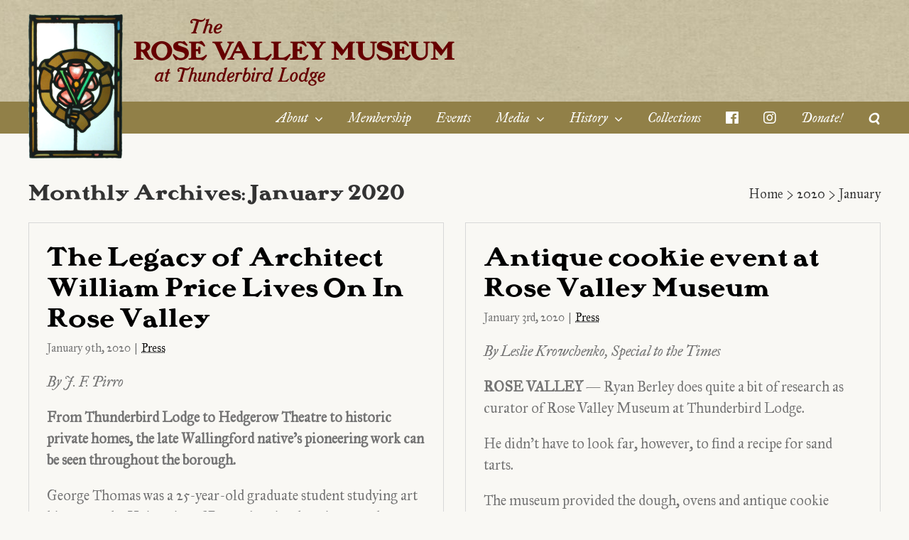

--- FILE ---
content_type: text/css
request_url: https://rosevalleymuseum.org/wp-content/plugins/wp-express-checkout/assets/css/public.css?ver=2.3.11
body_size: 3693
content:
/* This stylesheet is used to style the public-facing components of the plugin. */

.wpec-product-item {
	display: block;
	border: 1px solid #E7E9EB;
	-webkit-box-shadow: 0 1px 3px 0 rgba(0, 0, 0, 0.05);
	box-shadow: 0 1px 3px 0 rgba(0, 0, 0, 0.05);
	margin-top: 10px;
	margin-bottom: 10px;
	padding: 15px;
}

.wpec-product-item-thumbnail img {
	width: 75px;
	height: 75px;
	float: left;
	margin-right: 10px;
}

.wpec-product-name {
	/* float: left; */
}

.wpec-product-name .wpec-entry-title {
	font-size: 24px;
	font-weight: bold;
	line-height: 75px;
	margin: 0;
}

.wpec-product-description {
	margin: 15px 0 15px 0;
	border-bottom: 1px solid #EEEEEE;
}

.wpec-price-container {
	font-weight: bold;
	margin: 5px 0px;
}

/* Post Item */

.wpec-post-item {
	width: 90%;
}

.wpec-post-item-top {
	display: block;
}

.wpec-post-thumbnail img {
	width: 100%;
	border: 1px solid #e8e4e3;
	padding: 5px;
}

.wpec-post-title {
	font-size: 26px;
	font-weight: bold;
	margin-bottom: 20px;
}

.wpec-error-message {
	color: red;
	font-weight: bold;
}

/* Spinner */

.wp-ppec-spinner {
	display: inline-block;
	position: relative;
	width: 64px;
	height: 64px;
}

.wp-ppec-spinner div {
	-webkit-box-sizing: border-box;
	box-sizing: border-box;
	display: block;
	position: absolute;
	width: 51px;
	height: 51px;
	margin: 6px;
	border: 6px solid #005ea6;
	border-radius: 50%;
	-webkit-animation: wp-ppec-spinner 1.2s cubic-bezier(0.5, 0, 0.5, 1) infinite;
	animation: wp-ppec-spinner 1.2s cubic-bezier(0.5, 0, 0.5, 1) infinite;
	border-color: #005ea6 transparent transparent transparent;
}

.wp-ppec-spinner div:nth-child(1) {
	-webkit-animation-delay: -0.45s;
	animation-delay: -0.45s;
}

.wp-ppec-spinner div:nth-child(2) {
	-webkit-animation-delay: -0.3s;
	animation-delay: -0.3s;
}

.wp-ppec-spinner div:nth-child(3) {
	-webkit-animation-delay: -0.15s;
	animation-delay: -0.15s;
}

@-webkit-keyframes wp-ppec-spinner {
	0% {
		-webkit-transform: rotate(0deg);
		transform: rotate(0deg);
	}

	100% {
		-webkit-transform: rotate(360deg);
		transform: rotate(360deg);
	}
}

@keyframes wp-ppec-spinner {
	0% {
		-webkit-transform: rotate(0deg);
		transform: rotate(0deg);
	}

	100% {
		-webkit-transform: rotate(360deg);
		transform: rotate(360deg);
	}
}

.wp-ppec-overlay {
	z-index: 10000;
	display: none;
	background-color: white;
	width: 100%;
	opacity: 0.7;
	height: 100%;
	position: absolute;
	top: 0;
	left: 0;
	text-align: center;
	-webkit-box-pack: center;
	-ms-flex-pack: center;
	justify-content: center;
	-webkit-box-align: center;
	-ms-flex-align: center;
	align-items: center;
}

.wpec_billing_container, .wp-ppec-button-container {
	display: grid;
	gap: 24px;
	grid-template-columns: repeat(1, minmax(0, 1fr));
}

.wp-ppec-form-error-msg {
	display: none;
	color: red;
}

.wpec_product_coupon_info > :not([hidden]) ~ :not([hidden]) {
	margin-right: calc(16px * 0);
	margin-left: calc(16px * calc(1 - 0));
}

.wpec_product_coupon_input_wrap > :not([hidden]) ~ :not([hidden]) {
	margin-right: calc(16px * 0);
	margin-left: calc(16px * calc(1 - 0));
}

.wpec_product_coupon_info, .wpec_product_coupon_input_wrap {
	display: -webkit-box;
	display: -ms-flexbox;
	display: flex;
}

.wpec_coupon_apply_btn {
	background-color: transparent;
	border-color: rgba(37, 99, 235, 1);
	border-radius: 6px;
	border-style: solid;
	border-width: 2px;
	cursor: pointer;
	display: -webkit-inline-box;
	display: -ms-inline-flexbox;
	display: inline-flex;
	-webkit-box-align: center;
	-ms-flex-align: center;
	align-items: center;
	font-weight: 600;
	padding-top: 8px;
	padding-bottom: 8px;
	padding-left: 16px;
	padding-right: 16px;
	color: rgba(37, 99, 235, 1);
	white-space: nowrap;
}

.wpec_coupon_apply_btn:hover {
	color: rgba(37, 99, 235, 1);
}

.wpec_coupon_apply_btn:hover {
	background-color: rgba(37, 99, 235, 50);
	background-image: none;
	border-color: transparent;
	color: rgba(255, 255, 255, 1);
}
/*
.wpec_coupon_apply_btn:hover:hover {
	color: rgba(255, 255, 255, 1);
}
.wpec_coupon_apply_btn:hover:hover {
	background-color: rgba(37, 99, 235, 1);
}
*/
.wpec_coupon_apply_btn svg {
	display: none;
	-webkit-animation: wpec-spinner 1s linear infinite;
	animation: wpec-spinner 1s linear infinite;
	height: 20px;
	margin-right: 12px;
	margin-left: -4px;
	width: 20px;
}

.wpec_coupon_apply_btn svg circle {
	opacity: 0.25;
}

.wpec_coupon_apply_btn svg path {
	opacity: 0.75;
}

.wpec_coupon_code {
	background-color: rgba(254, 243, 199, 1);
	border-color: rgba(252, 211, 77, 1);
	border-radius: 4px;
	border-style: dashed;
	-webkit-box-flex: 1;
	-ms-flex-positive: 1;
	flex-grow: 1;
	padding-top: 8px;
	padding-bottom: 8px;
	padding-left: 16px;
	padding-right: 16px;
}

.wpec_line_through {
	text-decoration: line-through;
}

.wpec-modal-open {
	background-color: rgba(37, 99, 235, 1);
	border-radius: 4px;
	font-weight: 700;
	padding-top: 8px;
	padding-bottom: 8px;
	padding-left: 16px;
	padding-right: 16px;
	color: rgba(255, 255, 255, 1);
}

.wpec-modal-open:hover {
	color: rgba(255, 255, 255, 1);
}

.wpec-modal-open:hover {
	background-color: rgba(37, 99, 235, 1);
}

.wpec-place-order-btn {
	background-color: rgba(37, 99, 235, 1);
	border-radius: 4px;
	font-weight: 700;
	padding-top: 8px;
	padding-bottom: 8px;
	padding-left: 16px;
	padding-right: 16px;
	color: rgba(255, 255, 255, 1);
}

.wpec-place-order-btn:hover {
	color: rgba(255, 255, 255, 1);
}

.wpec-place-order-btn:hover {
	background-color: rgba(37, 99, 235, 1);
}

.wpec-place-order-btn svg {
	display: none;
	-webkit-animation: wpec-spinner 1s linear infinite;
	animation: wpec-spinner 1s linear infinite;
	height: 20px;
	margin-right: 12px;
	margin-left: -4px;
	width: 20px;
}

.wpec-place-order-btn svg circle {
	opacity: 0.25;
  }

.wpec-modal-open:hover {
	background-color: rgba(29, 78, 216, 1);
	background-image: none;
	color: rgba(255, 255, 255, 1);
}

/* .wpec-modal-open:hover:hover {
	color: rgba(255, 255, 255, 1);
}
.wpec-modal-open:hover:hover {
	background-color: rgba(29, 78, 216, 1);
} */

.wpec-place-order-btn:hover {
	background-color: rgba(29, 78, 216, 1);
	background-image: none;
	color: rgba(255, 255, 255, 1);
}
/*
.wpec-place-order-btn:hover:hover {
	color: rgba(255, 255, 255, 1);
}
.wpec-place-order-btn:hover:hover {
	background-color: rgba(29, 78, 216, 1);
}
*/

.wpec-modal {
	display: -webkit-box;
	display: -ms-flexbox;
	display: flex;
	-webkit-box-align: center;
	-ms-flex-align: center;
	align-items: center;
	-webkit-box-pack: center;
	-ms-flex-pack: center;
	justify-content: center;
	font-family: ui-sans-serif, system-ui, -apple-system, BlinkMacSystemFont, "Segoe UI", Roboto, "Helvetica Neue", Arial, "Noto Sans", sans-serif, "Apple Color Emoji", "Segoe UI Emoji", "Segoe UI Symbol", "Noto Color Emoji";
	height: 100%;
	max-width: none;
	position: fixed;
	top: 0px;
	left: 0px;
	width: 100%;
	z-index: 999999;
}

.wpec-modal-overlay {
	background-color: rgba(17, 24, 39, 1);
	height: 100%;
	opacity: 0.5;
	position: absolute;
	width: 100%;
}

.wpec-modal-container {
	background-color: rgba(255, 255, 255, 1);
	border-radius: 4px;
	margin-left: auto;
	margin-right: auto;
	max-height: 100%;
	overflow-y: auto;
	-webkit-box-shadow: 0 0 #0000, 0 0 #0000, 0 10px 15px -3px rgba(0, 0, 0, 0.1), 0 4px 6px -2px rgba(0, 0, 0, 0.05);
	box-shadow: 0 0 #0000, 0 0 #0000, 0 10px 15px -3px rgba(0, 0, 0, 0.1), 0 4px 6px -2px rgba(0, 0, 0, 0.05);
	width: 91.666667%;
	z-index: 50;
}

@media (min-width: 768px) {
	.wpec-modal-container {
		max-width: 672px;
	}
}

.wpec-modal-content {
	padding-top: 16px;
	padding-bottom: 16px;
	padding-left: 24px;
	padding-right: 24px;
	text-align: left;
}

.wpec-modal-content-title {
	display: -webkit-box;
	display: -ms-flexbox;
	display: flex;
	-webkit-box-align: center;
	-ms-flex-align: center;
	align-items: center;
	-webkit-box-pack: justify;
	-ms-flex-pack: justify;
	justify-content: space-between;
	padding-bottom: 12px;
}

.wpec-modal-content-title p {
	font-weight: 700;
	font-size: 24px;
	line-height: 32px;
}

.wpec-modal-close {
	cursor: pointer;
	z-index: 50;
}

.wpec-modal-close svg {
	fill: currentColor;
	color: rgba(0, 0, 0, 1);
}

.wpec-modal-item-info-wrap > :not([hidden]) ~ :not([hidden]) {
	margin-right: calc(16px * 0);
	margin-left: calc(16px * calc(1 - 0));
}

.wpec-modal-item-info-wrap {
	display: -webkit-box;
	display: -ms-flexbox;
	display: flex;
	font-size: 16px;
	line-height: 24px;
	padding-bottom: 12px;
}

.wpec-modal-item-thumbnail {
	-webkit-box-flex: 0;
	-ms-flex: none;
	flex: none;
}

.wpec-modal-item-thumbnail img {
	border-radius: 6px;
	object-fit: cover;
}

.wpec-modal-item-excerpt {
	display: none;
}

@media (min-width: 768px) {
	.wpec-modal-item-excerpt {
		display: block;
	}
}

.wpec-opacity-0 {
	opacity: 0;
}

.wpec-pointer-events-none {
	pointer-events: none;
}
.wpec-pointer-events-all{
	pointer-events: all !important;
}
.wpec_billing_address_container, .wpec_shipping_address_container, .wpec_billing_user_info, .wpec-product-variations-wrapper {
	display: grid;
	gap: 24px;
	grid-template-columns: repeat(1, minmax(0, 1fr));
}

@media (min-width: 640px) {
	.wpec_billing_address_container, .wpec_shipping_address_container, .wpec_billing_user_info, .wpec-product-variations-wrapper {
		grid-template-columns: repeat(2, minmax(0, 1fr));
	}
}

@media (min-width: 640px) {
	.wpec_billing_address_container label, .wpec_billing_address_container > div:last-child:nth-child(odd), .wpec_shipping_address_container label, .wpec_shipping_address_container > div:last-child:nth-child(odd), .wpec_billing_user_info label, .wpec_billing_user_info > div:last-child:nth-child(odd), .wpec-product-variations-wrapper label, .wpec-product-variations-wrapper > div:last-child:nth-child(odd) {
		grid-column: span 2 / span 2;
	}
}

.wp-ppec-shortcode-container label.wpec_billing_label, .wp-ppec-shortcode-container label.wpec_shipping_label {
	font-size: 18px;
	line-height: 28px;
}

.wp-ppec-shortcode-container {
	display: grid;
	font-size: 16px;
	line-height: 24px;
	gap: 24px;
	grid-template-columns: repeat(1, minmax(0, 1fr));
}

.wp-ppec-shortcode-container [type='text'],
.wp-ppec-shortcode-container [type='email'],
.wp-ppec-shortcode-container [type='url'],
.wp-ppec-shortcode-container [type='number'],
.wp-ppec-shortcode-container [type='tel'],
.wp-ppec-shortcode-container [multiple],
.wp-ppec-shortcode-container textarea,
.wp-ppec-shortcode-container select {
	-webkit-appearance: none;
	-moz-appearance: none;
	appearance: none;
	background-color: #fff;
	border-color: #6b7280;
	border-width: 1px;
	border-radius: 0px;
	padding-top: 8px;
	padding-right: 12px;
	padding-bottom: 8px;
	padding-left: 12px;
	font-size: 16px;
	line-height: 24px;
	-webkit-box-sizing: border-box;
	box-sizing: border-box;
}

.wp-ppec-shortcode-container input::-moz-placeholder, .wp-ppec-shortcode-container textarea::-moz-placeholder {
	color: #6b7280;
	opacity: 1;
}

.wp-ppec-shortcode-container input:-ms-input-placeholder, .wp-ppec-shortcode-container textarea:-ms-input-placeholder {
	color: #6b7280;
	opacity: 1;
}

.wp-ppec-shortcode-container input::-webkit-input-placeholder, .wp-ppec-shortcode-container textarea::-webkit-input-placeholder {
	color: #6b7280;
	opacity: 1;
}

.wp-ppec-shortcode-container input::-ms-input-placeholder, .wp-ppec-shortcode-container textarea::-ms-input-placeholder {
	color: #6b7280;
	opacity: 1;
}

.wp-ppec-shortcode-container input::placeholder, .wp-ppec-shortcode-container textarea::placeholder {
	color: #6b7280;
	opacity: 1;
}

.wp-ppec-shortcode-container ::-webkit-datetime-edit-fields-wrapper {
	padding: 0;
}

.wp-ppec-shortcode-container ::-webkit-date-and-time-value {
	min-height: 1.5em;
}

.wp-ppec-shortcode-container select {
	background-image: url("data:image/svg+xml,%3csvg xmlns='http://www.w3.org/2000/svg' fill='none' viewBox='0 0 20 20'%3e%3cpath stroke='%236b7280' stroke-linecap='round' stroke-linejoin='round' stroke-width='1.5' d='M6 8l4 4 4-4'/%3e%3c/svg%3e");
	background-position: right 8px center;
	background-repeat: no-repeat;
	background-size: 1.5em 1.5em;
	padding-right: 40px;
	-webkit-print-color-adjust: exact;
	color-adjust: exact;
}

.wp-ppec-shortcode-container [multiple] {
	background-image: initial;
	background-position: initial;
	background-repeat: unset;
	background-size: initial;
	padding-right: 12px;
	-webkit-print-color-adjust: unset;
	color-adjust: unset;
}

.wp-ppec-shortcode-container [type='checkbox'],
.wp-ppec-shortcode-container [type='radio'] {
	-webkit-appearance: none;
	-moz-appearance: none;
	appearance: none;
	padding: 0;
	-webkit-print-color-adjust: exact;
	color-adjust: exact;
	display: inline-block;
	vertical-align: middle;
	background-origin: border-box;
	-webkit-user-select: none;
	-moz-user-select: none;
	-ms-user-select: none;
	user-select: none;
	-ms-flex-negative: 0;
	flex-shrink: 0;
	height: 16px;
	width: 16px;
	color: #2563eb;
	background-color: #fff;
	border-color: #6b7280;
	border-width: 1px;
}

.wp-ppec-shortcode-container [type='checkbox'] {
	border-radius: 0px;
}

.wp-ppec-shortcode-container [type='radio'] {
	border-radius: 100%;
}

.wp-ppec-shortcode-container [type='checkbox']:checked,
.wp-ppec-shortcode-container [type='radio']:checked {
	border-color: transparent;
	background-color: currentColor;
	background-size: 100% 100%;
	background-position: center;
	background-repeat: no-repeat;
}

.wp-ppec-shortcode-container [type='checkbox']:checked {
	background-image: url("data:image/svg+xml,%3csvg viewBox='0 0 16 16' fill='white' xmlns='http://www.w3.org/2000/svg'%3e%3cpath d='M12.207 4.793a1 1 0 010 1.414l-5 5a1 1 0 01-1.414 0l-2-2a1 1 0 011.414-1.414L6.5 9.086l4.293-4.293a1 1 0 011.414 0z'/%3e%3c/svg%3e");
}

.wp-ppec-shortcode-container [type='radio']:checked {
	background-image: url("data:image/svg+xml,%3csvg viewBox='0 0 16 16' fill='white' xmlns='http://www.w3.org/2000/svg'%3e%3ccircle cx='8' cy='8' r='3'/%3e%3c/svg%3e");
}

.wp-ppec-shortcode-container [type='checkbox']:checked:hover,
.wp-ppec-shortcode-container [type='checkbox']:checked:focus,
.wp-ppec-shortcode-container [type='radio']:checked:hover,
.wp-ppec-shortcode-container [type='radio']:checked:focus {
	border-color: transparent;
	background-color: currentColor;
}

.wp-ppec-shortcode-container [type='checkbox']:indeterminate {
	background-image: url("data:image/svg+xml,%3csvg xmlns='http://www.w3.org/2000/svg' fill='none' viewBox='0 0 16 16'%3e%3cpath stroke='white' stroke-linecap='round' stroke-linejoin='round' stroke-width='2' d='M4 8h8'/%3e%3c/svg%3e");
	border-color: transparent;
	background-color: currentColor;
	background-size: 100% 100%;
	background-position: center;
	background-repeat: no-repeat;
}

.wp-ppec-shortcode-container [type='checkbox']:indeterminate:hover,
.wp-ppec-shortcode-container [type='checkbox']:indeterminate:focus {
	border-color: transparent;
	background-color: currentColor;
}

.wp-ppec-shortcode-container [type='file'] {
	background: unset;
	border-color: inherit;
	border-width: 0;
	border-radius: 0;
	padding: 0;
	font-size: unset;
	line-height: inherit;
}

.wp-ppec-shortcode-container [type='file']:focus {
	outline: 1px auto -webkit-focus-ring-color;
}

.wp-ppec-shortcode-container label {
	display: block;
	font-size: 16px;
	line-height: 24px;
}

.wp-ppec-shortcode-container select, .wp-ppec-shortcode-container input[type='text'], .wp-ppec-shortcode-container input[type='email'], .wp-ppec-shortcode-container input[type='number'], .wp-ppec-shortcode-container input[type='url'], .wp-ppec-shortcode-container input[type='tel'] {
	border-radius: 6px;
	border-style: solid;
	display: block;
	margin-top: 4px;
	width: 100%;
}

.wp-ppec-shortcode-container input[type='radio'],
.wp-ppec-shortcode-container input[type='checkbox'] {
	border-style: solid;
}

.wp-ppec-shortcode-container input[type='radio'] {
	color: rgba(37, 99, 235, 1);
}

.wp-ppec-shortcode-container input[type='checkbox'] {
	color: rgba(37, 99, 235, 1);
}

.wp-ppec-shortcode-container input[type='radio']:before, .wp-ppec-shortcode-container input[type='radio']:after,
.wp-ppec-shortcode-container input[type='checkbox']:before,
.wp-ppec-shortcode-container input[type='checkbox']:after {
	display: none;
}

.wp-ppec-shortcode-container input[type='checkbox'] {
	border-radius: 4px;
}

/* Small Spinner */

@-webkit-keyframes wpec-spinner {
	to {
		-webkit-transform: rotate(360deg);
		transform: rotate(360deg);
	}
}

@keyframes wpec-spinner {
	to {
		-webkit-transform: rotate(360deg);
		transform: rotate(360deg);
	}
}

.wpec-custom-number-input {
	background-color: transparent;
	border-radius: 8px;
	display: -webkit-box;
	display: -ms-flexbox;
	display: flex;
	-webkit-box-orient: horizontal;
	-webkit-box-direction: normal;
	-ms-flex-direction: row;
	flex-direction: row;
	height: 40px;
	margin-top: 4px;
	position: relative;
	width: 144px;
}

.wpec-custom-number-input button {
	background-color: rgba(255, 255, 255, 1);
	border-color: rgba(107, 114, 128, 1);
	border-top-right-radius: 0px;
	border-bottom-right-radius: 0px;
	border-style: solid;
	border-width: 1px;
	cursor: pointer;
	height: 100%;
	outline: 2px solid transparent;
	outline-offset: 2px;
	padding: 8px;
}

.wpec-custom-number-input button:hover {
	background-color: rgba(255, 255, 255, 1);
}

.wpec-custom-number-input button:hover {
	background-color: rgba(255, 255, 255, 1);
	background-image: none;
}
/*
.wpec-custom-number-input button:hover:hover {
	background-color: rgba(255, 255, 255, 1);
}
*/
.wpec-custom-number-input button:first-of-type {
	border-radius: 6px;
	border-top-right-radius: 0px;
	border-bottom-right-radius: 0px;
	border-right-width: 0px;
}

.wpec-custom-number-input button:last-of-type {
	border-radius: 6px;
	border-top-left-radius: 0px;
	border-bottom-left-radius: 0px;
	border-left-width: 0px;
}

.wpec-custom-number-input button:focus {
	outline: none !important;
}

.wpec-custom-number-input button span {
	font-weight: 100;
	font-size: 24px;
	line-height: 32px;
	line-height: 24px;
	margin: auto;
}

.wpec-custom-number-input input[type='number'] {
	border-radius: 0px;
	display: -webkit-box;
	display: -ms-flexbox;
	display: flex;
	-webkit-box-align: center;
	-ms-flex-align: center;
	align-items: center;
	margin: 0px;
	outline: 2px solid transparent;
	outline-offset: 2px;
	outline: 2px solid transparent;
	outline-offset: 2px;
}

.wpec-custom-number-input input[type='number']:focus {
	outline: 2px solid transparent;
	outline-offset: 2px;
}

.wpec-custom-number-input input[type='number'] {
	text-align: center;
	width: 100%;
	-moz-appearance: textfield;
}

.wpec-custom-number-input input[type='number']::-webkit-inner-spin-button, .wpec-custom-number-input input[type='number']::-webkit-outer-spin-button {
	-webkit-appearance: none;
	margin: 0;
}

.wpec-custom-number-input input[type='number']:focus {
	outline: none !important;
}

.wpec-custom-number-input .wp-ppec-form-error-msg {
	-webkit-box-flex: 0;
	-ms-flex: none;
	flex: none;
}

.wpec_address_wrap {
	display: grid;
	grid-template-columns: repeat(1, minmax(0, 1fr));
}

.wpec_address_wrap.shipping_enabled {
	gap: 24px;
}

@media (min-width: 640px) {
	.wpec_address_wrap.shipping_enabled {
		grid-template-columns: repeat(2, minmax(0, 1fr));
	}
}

@media (min-width: 640px) {
	.wpec_address_wrap.shipping_enabled .wpec_billing_address_container, .wpec_address_wrap.shipping_enabled .wpec_shipping_address_container {
		grid-template-columns: repeat(1, minmax(0, 1fr));
	}
}

@media (min-width: 640px) {
	.wpec_address_wrap.shipping_enabled .wpec_billing_address_container label, .wpec_address_wrap.shipping_enabled .wpec_shipping_address_container label {
		grid-column: span 1 / span 1;
	}
}

@media (min-width: 640px) {
	.wpec_address_wrap.shipping_enabled .wpec_product_shipping_handle {
		grid-column: span 2 / span 2;
	}
}

.wpec-out-of-stock {
	font-weight: 700;
}
/* Product template 1 CSS */
.wpec-product-item-template-1 .wpec-product-item-thumbnail{
	width: 75px;
	height: 75px;
	float: left;
	margin-right: 10px;
}
.wpec-product-item-template-1 .wpec-product-item-thumbnail img{
	width:75px;
	height: 75px;
	object-fit: cover;
}

@media (max-width:768px)
{
	.wpec-product-item-template-1 .wpec-entry-title{
		line-height: 40px;
	}
}

/* Product template 3 CSS */
.wpec-product-item-thumbnail-3 {
	text-align: center;
	margin-top: 10px;
	margin-bottom: 10px;
}

.wpec-post-title-template-3 {
	font-size: 16px;
	margin-bottom: 0px;
}

.wpec-product-item-template-3 {
	width: 250px !important;
	border: 1px solid #E7E9EB;
	-webkit-box-shadow: 0 1px 3px 0 rgba(0, 0, 0, 0.05);
	box-shadow: 0 1px 3px 0 rgba(0, 0, 0, 0.05);
	margin-top: 10px;
	margin-bottom: 10px;
	padding: 15px;
	text-align: center;
}

.wpec-product-inner-cont-template-3 {
	
}

.wpec-product-inner-cont-template-3 .wpec-modal-open {
	background-color: #f0f0f0;
	border: 3px solid #2D3140;
	border-radius: 4px;
	font-weight: 700;
	padding-top: 8px;
	padding-bottom: 8px;
	padding-left: 16px;
	padding-right: 16px;
	color: #000;
}

.wpec-product-inner-cont-template-3 .wpec-modal-open:hover {
	background-color: #2D3140;
	color: #ffffff;
	cursor: pointer;
}
